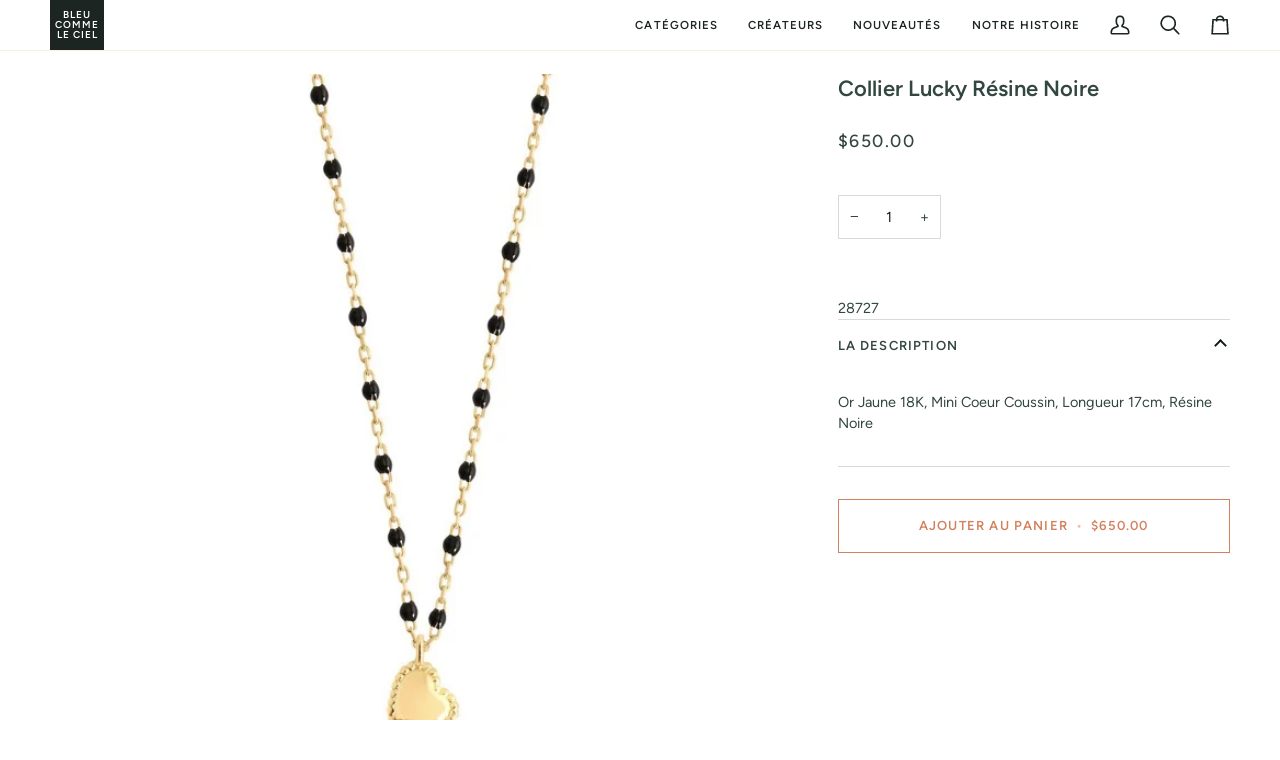

--- FILE ---
content_type: text/css
request_url: https://bleucommeleciel.com/cdn/shop/t/8/assets/font-settings.css?v=57813243686672708751741112918
body_size: 358
content:
@font-face{font-family:Figtree;font-weight:600;font-style:normal;font-display:swap;src:url(//bleucommeleciel.com/cdn/fonts/figtree/figtree_n6.95ae84c4aae8527bf49acfefa51681f642363699.woff2?h1=YmxldWNvbW1lbGVjaWVsLmNvbQ&h2=YmxldWNvbW1lbGVjaWVsLWNvbS5hY2NvdW50Lm15c2hvcGlmeS5jb20&hmac=6271e462a781a20e2cef00fa85c63e7c0511a0dab80d9f33e9c0f9ee23a07903) format("woff2"),url(//bleucommeleciel.com/cdn/fonts/figtree/figtree_n6.dd1ffc36a753e704ade8c3228ee88b9f82573f21.woff?h1=YmxldWNvbW1lbGVjaWVsLmNvbQ&h2=YmxldWNvbW1lbGVjaWVsLWNvbS5hY2NvdW50Lm15c2hvcGlmeS5jb20&hmac=c2f1b78d384f41944ab22ec80f33f2193aabaae6516f93ba0ce1108f2118600e) format("woff")}@font-face{font-family:Figtree;font-weight:400;font-style:normal;font-display:swap;src:url(//bleucommeleciel.com/cdn/fonts/figtree/figtree_n4.53d0e0b58c732e898071294b110fe2c701043846.woff2?h1=YmxldWNvbW1lbGVjaWVsLmNvbQ&h2=YmxldWNvbW1lbGVjaWVsLWNvbS5hY2NvdW50Lm15c2hvcGlmeS5jb20&hmac=e9beca77acd5313b4543be152ed24908c043892f51de8e31e4a32299b2c161c5) format("woff2"),url(//bleucommeleciel.com/cdn/fonts/figtree/figtree_n4.9be13c53d52a8c8471831282309bf67a31b6d947.woff?h1=YmxldWNvbW1lbGVjaWVsLmNvbQ&h2=YmxldWNvbW1lbGVjaWVsLWNvbS5hY2NvdW50Lm15c2hvcGlmeS5jb20&hmac=4c8a33d1942808690f91787eccede02183cae25a9f7a8b3d14025547dd906178) format("woff")}@font-face{font-family:Figtree;font-weight:500;font-style:normal;font-display:swap;src:url(//bleucommeleciel.com/cdn/fonts/figtree/figtree_n5.f19a9e5d97a854a08fe824f51816ed450e2ae217.woff2?h1=YmxldWNvbW1lbGVjaWVsLmNvbQ&h2=YmxldWNvbW1lbGVjaWVsLWNvbS5hY2NvdW50Lm15c2hvcGlmeS5jb20&hmac=9ffe965da8535e39c6734e16675083674fc8a1562f1d0dd74a8c0907abbcd425) format("woff2"),url(//bleucommeleciel.com/cdn/fonts/figtree/figtree_n5.4ef4c015810c47c6a0c1ddb6b1542f75213d596c.woff?h1=YmxldWNvbW1lbGVjaWVsLmNvbQ&h2=YmxldWNvbW1lbGVjaWVsLWNvbS5hY2NvdW50Lm15c2hvcGlmeS5jb20&hmac=87e11d4dccde5f55227e3376ff38109f250a914b478c94ecc2818192a0ddffca) format("woff")}@font-face{font-family:Figtree;font-weight:700;font-style:normal;font-display:swap;src:url(//bleucommeleciel.com/cdn/fonts/figtree/figtree_n7.9bb771494213b011109c31b6ed8e263b55fc4970.woff2?h1=YmxldWNvbW1lbGVjaWVsLmNvbQ&h2=YmxldWNvbW1lbGVjaWVsLWNvbS5hY2NvdW50Lm15c2hvcGlmeS5jb20&hmac=fb405eef39146652678f7263e59df84e291f689f62a032fb67980aafeb2aae7e) format("woff2"),url(//bleucommeleciel.com/cdn/fonts/figtree/figtree_n7.f7a04cd450e78999c987b7e4777c341c41c29274.woff?h1=YmxldWNvbW1lbGVjaWVsLmNvbQ&h2=YmxldWNvbW1lbGVjaWVsLWNvbS5hY2NvdW50Lm15c2hvcGlmeS5jb20&hmac=9dcd33814955fd306ab5645f4835ae831d93738defd36737d915cfb4c1fbc691) format("woff")}@font-face{font-family:Figtree;font-weight:600;font-style:normal;font-display:swap;src:url(//bleucommeleciel.com/cdn/fonts/figtree/figtree_n6.95ae84c4aae8527bf49acfefa51681f642363699.woff2?h1=YmxldWNvbW1lbGVjaWVsLmNvbQ&h2=YmxldWNvbW1lbGVjaWVsLWNvbS5hY2NvdW50Lm15c2hvcGlmeS5jb20&hmac=6271e462a781a20e2cef00fa85c63e7c0511a0dab80d9f33e9c0f9ee23a07903) format("woff2"),url(//bleucommeleciel.com/cdn/fonts/figtree/figtree_n6.dd1ffc36a753e704ade8c3228ee88b9f82573f21.woff?h1=YmxldWNvbW1lbGVjaWVsLmNvbQ&h2=YmxldWNvbW1lbGVjaWVsLWNvbS5hY2NvdW50Lm15c2hvcGlmeS5jb20&hmac=c2f1b78d384f41944ab22ec80f33f2193aabaae6516f93ba0ce1108f2118600e) format("woff")}@font-face{font-family:Figtree;font-weight:500;font-style:normal;font-display:swap;src:url(//bleucommeleciel.com/cdn/fonts/figtree/figtree_n5.f19a9e5d97a854a08fe824f51816ed450e2ae217.woff2?h1=YmxldWNvbW1lbGVjaWVsLmNvbQ&h2=YmxldWNvbW1lbGVjaWVsLWNvbS5hY2NvdW50Lm15c2hvcGlmeS5jb20&hmac=9ffe965da8535e39c6734e16675083674fc8a1562f1d0dd74a8c0907abbcd425) format("woff2"),url(//bleucommeleciel.com/cdn/fonts/figtree/figtree_n5.4ef4c015810c47c6a0c1ddb6b1542f75213d596c.woff?h1=YmxldWNvbW1lbGVjaWVsLmNvbQ&h2=YmxldWNvbW1lbGVjaWVsLWNvbS5hY2NvdW50Lm15c2hvcGlmeS5jb20&hmac=87e11d4dccde5f55227e3376ff38109f250a914b478c94ecc2818192a0ddffca) format("woff")}@font-face{font-family:Figtree;font-weight:400;font-style:italic;font-display:swap;src:url(//bleucommeleciel.com/cdn/fonts/figtree/figtree_i4.2ed7fa35a16e4c5ce6d0711624b207750fa5971d.woff2?h1=YmxldWNvbW1lbGVjaWVsLmNvbQ&h2=YmxldWNvbW1lbGVjaWVsLWNvbS5hY2NvdW50Lm15c2hvcGlmeS5jb20&hmac=9e8ae6247f65a55b953a934b4171041cc771a7c00ab294e4046a574c2408cb18) format("woff2"),url(//bleucommeleciel.com/cdn/fonts/figtree/figtree_i4.5dfa38bd0f47b418622a31ffad698e6bd19cbfb7.woff?h1=YmxldWNvbW1lbGVjaWVsLmNvbQ&h2=YmxldWNvbW1lbGVjaWVsLWNvbS5hY2NvdW50Lm15c2hvcGlmeS5jb20&hmac=a449a75e7e68540dc5636b40f2551a04531869e9746a1d4fca7d70a0f848f882) format("woff")}@font-face{font-family:Figtree;font-weight:500;font-style:italic;font-display:swap;src:url(//bleucommeleciel.com/cdn/fonts/figtree/figtree_i5.4437c7dc4f619f12f102dbf1c99be1a0090aabed.woff2?h1=YmxldWNvbW1lbGVjaWVsLmNvbQ&h2=YmxldWNvbW1lbGVjaWVsLWNvbS5hY2NvdW50Lm15c2hvcGlmeS5jb20&hmac=f1c26a28d9e7c825ba567244429f509d1d91f371b47ef00c12a8fa5a864e44dc) format("woff2"),url(//bleucommeleciel.com/cdn/fonts/figtree/figtree_i5.c8ee301f62ba45daa37bb321438c63cf8b9d9007.woff?h1=YmxldWNvbW1lbGVjaWVsLmNvbQ&h2=YmxldWNvbW1lbGVjaWVsLWNvbS5hY2NvdW50Lm15c2hvcGlmeS5jb20&hmac=7dfe24cf3eb3a60ea3ccde105e67ae25d78b0546fcd8bb9c65f493676c06655f) format("woff")}
/*# sourceMappingURL=/cdn/shop/t/8/assets/font-settings.css.map?v=57813243686672708751741112918 */
